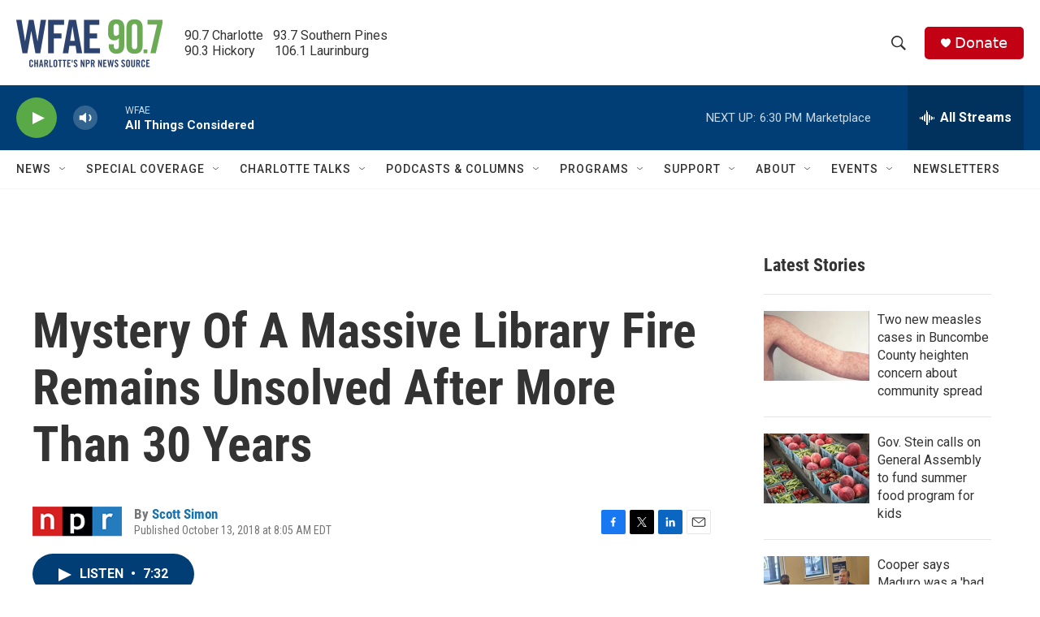

--- FILE ---
content_type: text/html; charset=utf-8
request_url: https://www.google.com/recaptcha/api2/aframe
body_size: 269
content:
<!DOCTYPE HTML><html><head><meta http-equiv="content-type" content="text/html; charset=UTF-8"></head><body><script nonce="vvXTVS9TZ0qj23SLAHozug">/** Anti-fraud and anti-abuse applications only. See google.com/recaptcha */ try{var clients={'sodar':'https://pagead2.googlesyndication.com/pagead/sodar?'};window.addEventListener("message",function(a){try{if(a.source===window.parent){var b=JSON.parse(a.data);var c=clients[b['id']];if(c){var d=document.createElement('img');d.src=c+b['params']+'&rc='+(localStorage.getItem("rc::a")?sessionStorage.getItem("rc::b"):"");window.document.body.appendChild(d);sessionStorage.setItem("rc::e",parseInt(sessionStorage.getItem("rc::e")||0)+1);localStorage.setItem("rc::h",'1768519786490');}}}catch(b){}});window.parent.postMessage("_grecaptcha_ready", "*");}catch(b){}</script></body></html>